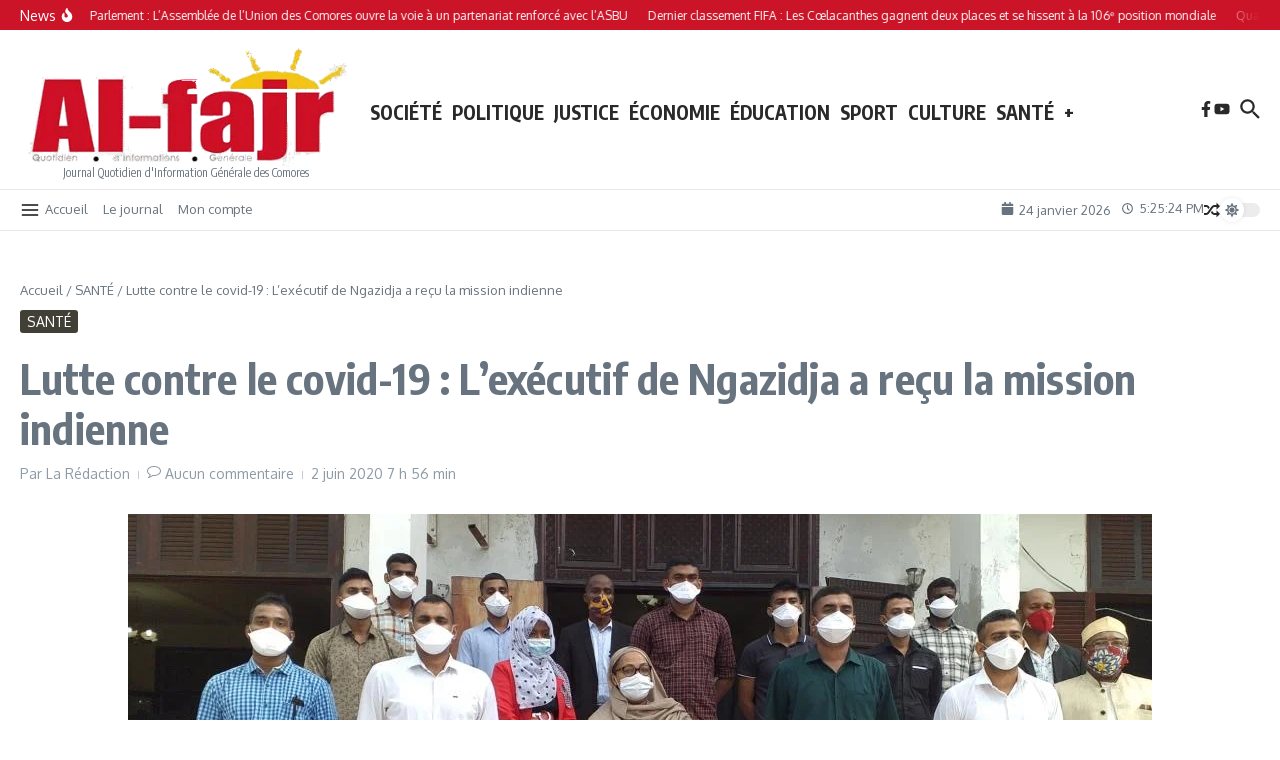

--- FILE ---
content_type: text/html; charset=utf-8
request_url: https://www.google.com/recaptcha/api2/aframe
body_size: 267
content:
<!DOCTYPE HTML><html><head><meta http-equiv="content-type" content="text/html; charset=UTF-8"></head><body><script nonce="aW0BSCLhirLHH0uCyUEDMw">/** Anti-fraud and anti-abuse applications only. See google.com/recaptcha */ try{var clients={'sodar':'https://pagead2.googlesyndication.com/pagead/sodar?'};window.addEventListener("message",function(a){try{if(a.source===window.parent){var b=JSON.parse(a.data);var c=clients[b['id']];if(c){var d=document.createElement('img');d.src=c+b['params']+'&rc='+(localStorage.getItem("rc::a")?sessionStorage.getItem("rc::b"):"");window.document.body.appendChild(d);sessionStorage.setItem("rc::e",parseInt(sessionStorage.getItem("rc::e")||0)+1);localStorage.setItem("rc::h",'1769275523366');}}}catch(b){}});window.parent.postMessage("_grecaptcha_ready", "*");}catch(b){}</script></body></html>